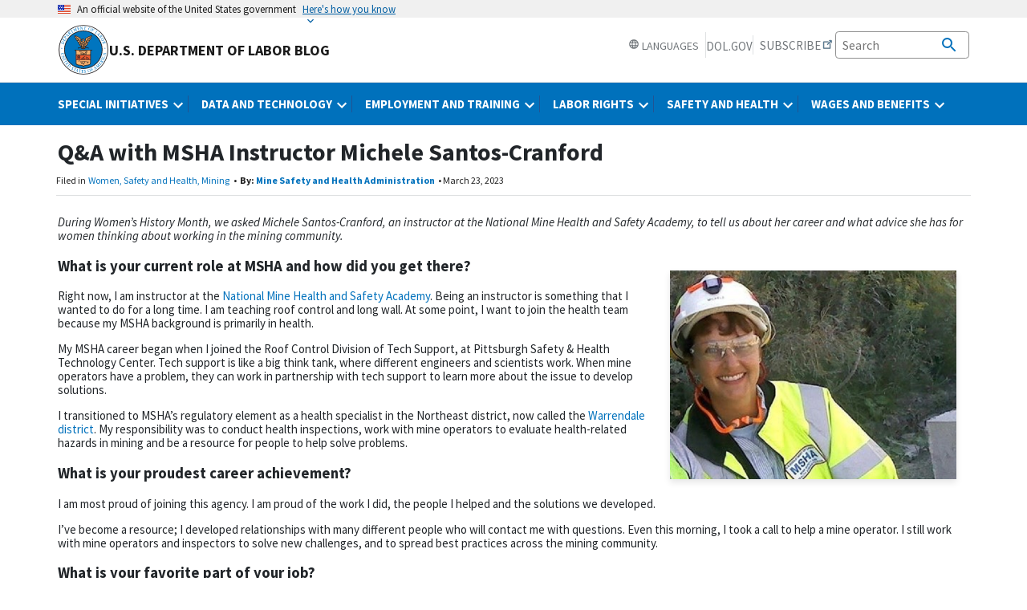

--- FILE ---
content_type: text/html; charset=UTF-8
request_url: https://blog.dol.gov/2023/03/23/qa-with-msha-instructor-michele-santos-cranford
body_size: 14745
content:
<!DOCTYPE html>
<html lang="en" dir="ltr" prefix="content: http://purl.org/rss/1.0/modules/content/  dc: http://purl.org/dc/terms/  foaf: http://xmlns.com/foaf/0.1/  og: http://ogp.me/ns#  rdfs: http://www.w3.org/2000/01/rdf-schema#  schema: http://schema.org/  sioc: http://rdfs.org/sioc/ns#  sioct: http://rdfs.org/sioc/types#  skos: http://www.w3.org/2004/02/skos/core#  xsd: http://www.w3.org/2001/XMLSchema# ">
  <head>
    <meta charset="utf-8" />
<meta name="description" content="National Mine Health and Safety Academy Instructor Michele Santos-Cranford sat down with us to talk about her career and tips for women in the mining industry. " />
<link rel="canonical" href="http://blog.dol.gov/2023/03/23/qa-with-msha-instructor-michele-santos-cranford" />
<meta property="og:site_name" content="DOL Blog" />
<meta property="og:url" content="http://blog.dol.gov/2023/03/23/qa-with-msha-instructor-michele-santos-cranford" />
<meta property="og:title" content="Q&amp;A with MSHA Instructor Michele Santos-Cranford" />
<meta property="og:description" content="National Mine Health and Safety Academy Instructor Michele Santos-Cranford sat down with us to talk about her career and tips for women in the mining industry. " />
<meta property="og:image" content="http://blog.dol.gov/themes/custom/dol_blog_23/img/logo-primary.svg" />
<meta property="og:image:url" content="http://blog.dol.gov/themes/custom/dol_blog_23/img/logo-primary.svg" />
<meta property="og:image:secure_url" content="https://blog.dol.gov/themes/custom/dol_blog_23/img/logo-primary.svg" />
<meta name="twitter:card" content="summary_large_image" />
<meta name="twitter:title" content="Q&amp;A with MSHA Instructor Michele Santos-Cranford" />
<meta name="twitter:image" content="http://blog.dol.gov/themes/custom/dol_blog_23/img/HomepageTwittercardOmbre.png" />
<meta name="Generator" content="Drupal 10 (https://www.drupal.org)" />
<meta name="MobileOptimized" content="width" />
<meta name="HandheldFriendly" content="true" />
<meta name="viewport" content="width=device-width, initial-scale=1.0" />
<link rel="icon" href="/themes/custom/dol_blog_23/favicon.ico" type="image/png" />
<link rel="alternate" hreflang="en" href="http://blog.dol.gov/2023/03/23/qa-with-msha-instructor-michele-santos-cranford" />

    <title>Q&amp;A with MSHA Instructor Michele Santos-Cranford | U.S. Department of Labor Blog</title>
    <link rel="stylesheet" media="all" href="/sites/default/files/css/css_eA3P6azOJPnvYY1n_zT920ODmUz0e6BsJUPSuW6NZuw.css?delta=0&amp;language=en&amp;theme=dol_blog_23&amp;include=eJw1ilsOgCAMBC9UJdEDmSKVoNUSCiq31_j4mc1sZpRExqUSkVuc8QQnPFgWP3S98SwWudFcOWwe6Mz3Ln_-KUwcYqz_-xpo1UyrsagEe6BDzcN2FVeYLnuPLYo" />
<link rel="stylesheet" media="all" href="/sites/default/files/css/css_6XEgzEZB_CJYmFktiXK781CQdMyO4VjPqahlwKhKoJo.css?delta=1&amp;language=en&amp;theme=dol_blog_23&amp;include=eJw1ilsOgCAMBC9UJdEDmSKVoNUSCiq31_j4mc1sZpRExqUSkVuc8QQnPFgWP3S98SwWudFcOWwe6Mz3Ln_-KUwcYqz_-xpo1UyrsagEe6BDzcN2FVeYLnuPLYo" />

    <script type="application/json" data-drupal-selector="drupal-settings-json">{"path":{"baseUrl":"\/","pathPrefix":"","currentPath":"node\/4488","currentPathIsAdmin":false,"isFront":false,"currentLanguage":"en"},"pluralDelimiter":"\u0003","suppressDeprecationErrors":true,"gtag":{"tagId":"","consentMode":false,"otherIds":[],"events":[],"additionalConfigInfo":[]},"ajaxPageState":{"libraries":"eJxdi1EOAiEMRC9UIdEDkQK1QYslwOri6Zfo-rH-zMx7yYSK70HMNuwDoorzouzOFxskFa9Y48GyqEc5tT4kPRho7bPvNtaloJgd4Tq_Zfzsl4BVWch1ZMsz_tngDdejzNBG65Stx0bwTPRq9pMma1yENvmXSgk","theme":"dol_blog_23","theme_token":null},"ajaxTrustedUrl":[],"gtm":{"tagId":null,"settings":{"data_layer":"dataLayer","include_classes":false,"allowlist_classes":"","blocklist_classes":"","include_environment":false,"environment_id":"","environment_token":""},"tagIds":["GTM-5VM7ZD"]},"data":{"extlink":{"extTarget":true,"extTargetAppendNewWindowLabel":"(opens in a new window)","extTargetNoOverride":false,"extNofollow":false,"extNoreferrer":true,"extFollowNoOverride":false,"extClass":"ext","extLabel":"(link is external)","extImgClass":false,"extSubdomains":true,"extExclude":"(hirevets\\.gov)|(apprenticeship\\.gov)|(worker\\.gov)|(employer\\.gov)|(askearn\\.org)|(askjan\\.org)|(benefits\\.gov)|(bls\\.gov)|(careerinfonet\\.org)|(careeronestop\\.org)|(disability\\.gov)|(dol\\.gov)|(dol-esa\\.gov)|(doleta\\.gov)|(epolicyworks\\.org)|(govloans\\.gov)|(jobcorps\\.gov)|(jobcorps\\.org)|(leadcenter\\.org)|(msha\\.gov)|(mynextmove\\.gov)|(mynextmove\\.org)|(myskillsmyfuture\\.org)|(ncwd-youth\\.info)|(onetcenter\\.org)|(onetonline\\.org)|(osha\\.gov)|(servicelocator\\.org)|(unionreports\\.gov)|(useuosh\\.org)|(ustedquepuedehacer\\.org)|(whatcanyoudocampaign\\.org)|(whistleblowers\\.gov)|(workforce3one\\.org)|(wrp\\.gov)|(youthrules\\.gov)|(edg1\\.vcall\\.com\\\/DOL_Ondemand\\\/DOL\\\/Webcasts\\.htm)|(veterans\\.gov)|(trainingproviderresults\\.gov)|(dol\\.secure.force\\.com)","extInclude":"","extCssExclude":"","extCssInclude":"","extCssExplicit":"","extAlert":false,"extAlertText":"Thank You for Visiting Our Website. You are exiting the Department of Labor web server. The Department of Labor does not endorse, takes no responsibility for, and exercises no control over the linked organization or its views, or contents, nor does it vouch for the accuracy or accessibility of the information contained on the destination server. The Department of Labor also cannot authorize the use of copyrighted materials contained in linked websites. Users must request such authorization from the sponsor of the linked website.","extHideIcons":false,"mailtoClass":"0","telClass":"tel","mailtoLabel":"(link sends email)","telLabel":"(link is a phone number)","extUseFontAwesome":false,"extIconPlacement":"append","extFaLinkClasses":"fa fa-external-link","extFaMailtoClasses":"fa fa-envelope-o","extAdditionalLinkClasses":"","extAdditionalMailtoClasses":"","extAdditionalTelClasses":"","extFaTelClasses":"fa fa-phone","whitelistedDomains":[],"extExcludeNoreferrer":""}},"user":{"uid":0,"permissionsHash":"92808abea7ba87ed9fae1de09b761ac0395ce19f05d7e8737aab7e2ef1a25772"}}</script>
<script src="/sites/default/files/js/js_qqzAutjh-5ccX_bpKvZSAUsjOcqtCxNZEeUQGEcGJJM.js?scope=header&amp;delta=0&amp;language=en&amp;theme=dol_blog_23&amp;include=eJxdiEkOgCAQBD-EkuiDyLCkg46OQUzA18uBC166usolemsAtOtHeWFjWWCWVTuOlxVKfqhgscTTnSvHEyqU3Lhrn56LeO6qIAIOJhM02vx9po3KGI8P6j01yg"></script>
<script src="/modules/contrib/google_tag/js/gtag.js?t20j9q"></script>
<script src="/modules/contrib/google_tag/js/gtm.js?t20j9q"></script>

  </head>
  <body class="path-node page-node-type-blog-post">
        <a href="#main-content" class="visually-hidden focusable usa-skipnav">
      Skip to main content
    </a>
    <noscript><iframe src="https://www.googletagmanager.com/ns.html?id=GTM-5VM7ZD"
                  height="0" width="0" style="display:none;visibility:hidden"></iframe></noscript>

      <div class="dialog-off-canvas-main-canvas" data-off-canvas-main-canvas>
    <div class="layout-container">
  <section class="usa-banner" aria-label="Official government website">
  <div class="usa-accordion">
    <header class="usa-banner__header">
      <div class="usa-banner__inner">
        <div class="grid-col-auto">
          <img class="usa-banner__header-flag" src="/themes/custom/dol_blog_23/assets/uswds/img/us_flag_small.png" alt="U.S. flag">
        </div>
        <div class="grid-col-fill tablet:grid-col-auto">
          <p class="usa-banner__header-text">
          An official website of the United States government          </p>
          <p class="usa-banner__header-action" aria-hidden="true">
          Here's how you know          </p>
        </div>
        <button class="usa-accordion__button usa-banner__button"
          aria-expanded="false" aria-controls="gov-banner">
          <span class="usa-banner__button-text">Here's how you know</span>
        </button>
      </div>
    </header>
    <div class="usa-banner__content usa-accordion__content" id="gov-banner">
      <div class="grid-row grid-gap-lg">
        <div class="usa-banner__guidance tablet:grid-col-6">
          <img class="usa-banner__icon usa-media-block__img" src="/themes/custom/dol_blog_23/assets/uswds/img/icon-dot-gov.svg" role="img" alt="Dot gov">
          <div class="usa-media-block__body">
            <p>
              <strong>
                The .gov means it's official.              </strong>
              <br/>
              Federal government websites often end in .gov or .mil. Before sharing sensitive information, make sure you’re on a federal government site.            </p>
          </div>
        </div>
        <div class="usa-banner__guidance tablet:grid-col-6">
          <img class="usa-banner__icon usa-media-block__img" src="/themes/custom/dol_blog_23/assets/uswds/img/icon-https.svg" role="img" alt="Https">
          <div class="usa-media-block__body">
            <p>
              <strong>
                The site is secure.              </strong>
              <br/>
              The <strong>https://</strong> ensures that you are connecting to the official website and that any information you provide is encrypted and transmitted securely.            </p>
          </div>
        </div>
      </div>
    </div>
  </div>
</section>
  <header role="banner" class="usa-header usa-header--extended">
      <div class="region region-header">
    <div id="block-dol-blog-23-branding" class="block block-system block-system-branding-block">
  
    
  <div class="usa-navbar">
    <div class="usa-logo" id="dol-logo">
      <em class="usa-logo__text">
        <a href="/" title="Blog Homepage" class="display-flex flex-align-center">
          <img src="/themes/custom/dol_blog_23/img/logo-primary.svg" alt="Blog Homepage" title="Blog Homepage">
          U.S. Department of Labor Blog
        </a>
      </em>
    </div>
    <button type="button" class="usa-menu-btn">Menu</button>
</div>
</div>

  </div>

      <div class="usa-overlay"></div>
  <nav aria-label="primary_menu"  class="region region-primary-menu usa-nav bg-dol-nav">
    <div class="usa-nav__inner">
      <button type="button" class="usa-nav__close">
        <img src="/themes/custom/dol_blog_23/assets/uswds/img/usa-icons-bg/close--white.svg" role="img" alt="Close" />
      </button>
      <div class="language-switcher-language-url block block-language block-language-blocklanguage-interface mobile:display-block desktop:display-none mobile:position-relative bottom-unset right-unset language-switcher-mobile" id="block-dol-blog-23-languageswitcher-2" role="navigation">
	
		
			
<div class="usa-language-container usa-language--small desktop:border-right desktop:border-base-lighter desktop:padding-right">
	<ul class="mobile:width-full desktop:width-auto usa-language__primary usa-accordion">
		<li class="usa-language__primary-item">
			<button type="button" class="mobile:font-lang-5 mobile:text-700 desktop:font-lang-3 desktop:text-400 mobile:text-left desktop:text-center mobile:text-white mobile:bg-dol-nav margin-top-0 text-uppercase hover:bg-white desktop:bg-white usa-button usa-language__link desktop:text-base mobile:padding-x-0" role="button" aria-expanded="false" aria-controls="691d512963990">
				<object aria-label="Globe Icon" tabindex="-1" class="svg-custom mobile:svg-white desktop:svg-gray" data="/themes/custom/dol_blog_23/assets/uswds/img/material-icons/language.svg" width="14" height="14"></object>
				Languages			</button>
			<ul id="691d512963990" class="bg-white usa-language__submenu width-full desktop:width-card-lg" hidden="true"><li class="usa-language__submenu-item"><a href="/2023/03/23/qa-with-msha-instructor-michele-santos-cranford" class="language-link is-active" hreflang="en" data-drupal-link-system-path="node/4488" aria-current="page">English</a></li><li class="usa-language__submenu-item"><a href="/es/2023/03/23/qa-with-msha-instructor-michele-santos-cranford" class="language-link" hreflang="es" data-drupal-link-system-path="node/4488">Español (Spanish)</a></li><li class="usa-language__submenu-item"><a href="/zh-hans/2023/03/23/qa-with-msha-instructor-michele-santos-cranford" class="language-link" hreflang="zh-hans" data-drupal-link-system-path="node/4488">简体中文 (Chinese-Simplified)</a></li><li class="usa-language__submenu-item"><a href="/fil/2023/03/23/qa-with-msha-instructor-michele-santos-cranford" class="language-link" hreflang="fil" data-drupal-link-system-path="node/4488">Tagalog (Filipino)</a></li><li class="usa-language__submenu-item"><a href="/ht/2023/03/23/qa-with-msha-instructor-michele-santos-cranford" class="language-link" hreflang="ht" data-drupal-link-system-path="node/4488">Kreyòl ayisyen (Haitian Creole)</a></li><li class="usa-language__submenu-item"><a href="/pt-br/2023/03/23/qa-with-msha-instructor-michele-santos-cranford" class="language-link" hreflang="pt-br" data-drupal-link-system-path="node/4488">Português (Portuguese)</a></li><li class="usa-language__submenu-item"><a href="/ru/2023/03/23/qa-with-msha-instructor-michele-santos-cranford" class="language-link" hreflang="ru" data-drupal-link-system-path="node/4488">Русский (Russian)</a></li><li class="usa-language__submenu-item"><a href="/th/2023/03/23/qa-with-msha-instructor-michele-santos-cranford" class="language-link" hreflang="th" data-drupal-link-system-path="node/4488">ไทย (Thai)</a></li><li class="usa-language__submenu-item"><a href="/vi/2023/03/23/qa-with-msha-instructor-michele-santos-cranford" class="language-link" hreflang="vi" data-drupal-link-system-path="node/4488">Tiếng Việt (Vietnamese)</a></li></ul>
		</li>
	</ul>
</div>

	</div>
<div class="search-block-form block block-search container-inline usa-nav__secondary language-picker-search-block mobile:margin-top-0" data-drupal-selector="search-block-form" id="block-dol-blog-23-search" role="search">
  
    
      <ul class="usa-nav__secondary-links mobile:margin-top-0 search-block-spacing-fix">
      <li class="usa-nav__secondary-item" id="language_picker_desktop">
        <div class="language-switcher-language-url block block-language block-language-blocklanguage-interface" id="block-dol-blog-23-languageswitcher" role="navigation">
	
		
			
<div class="usa-language-container usa-language--small desktop:border-right desktop:border-base-lighter desktop:padding-right">
	<ul class="mobile:width-full desktop:width-auto usa-language__primary usa-accordion">
		<li class="usa-language__primary-item">
			<button type="button" class="mobile:font-lang-5 mobile:text-700 desktop:font-lang-3 desktop:text-400 mobile:text-left desktop:text-center mobile:text-white mobile:bg-dol-nav margin-top-0 text-uppercase hover:bg-white desktop:bg-white usa-button usa-language__link desktop:text-base mobile:padding-x-0" role="button" aria-expanded="false" aria-controls="691d51295f50d">
				<object aria-label="Globe Icon" tabindex="-1" class="svg-custom mobile:svg-white desktop:svg-gray" data="/themes/custom/dol_blog_23/assets/uswds/img/material-icons/language.svg" width="14" height="14"></object>
				Languages			</button>
			<ul id="691d51295f50d" class="bg-white usa-language__submenu width-full desktop:width-card-lg" hidden="true"><li class="usa-language__submenu-item"><a href="/2023/03/23/qa-with-msha-instructor-michele-santos-cranford" class="language-link is-active" hreflang="en" data-drupal-link-system-path="node/4488" aria-current="page">English</a></li><li class="usa-language__submenu-item"><a href="/es/2023/03/23/qa-with-msha-instructor-michele-santos-cranford" class="language-link" hreflang="es" data-drupal-link-system-path="node/4488">Español (Spanish)</a></li><li class="usa-language__submenu-item"><a href="/zh-hans/2023/03/23/qa-with-msha-instructor-michele-santos-cranford" class="language-link" hreflang="zh-hans" data-drupal-link-system-path="node/4488">简体中文 (Chinese-Simplified)</a></li><li class="usa-language__submenu-item"><a href="/fil/2023/03/23/qa-with-msha-instructor-michele-santos-cranford" class="language-link" hreflang="fil" data-drupal-link-system-path="node/4488">Tagalog (Filipino)</a></li><li class="usa-language__submenu-item"><a href="/ht/2023/03/23/qa-with-msha-instructor-michele-santos-cranford" class="language-link" hreflang="ht" data-drupal-link-system-path="node/4488">Kreyòl ayisyen (Haitian Creole)</a></li><li class="usa-language__submenu-item"><a href="/pt-br/2023/03/23/qa-with-msha-instructor-michele-santos-cranford" class="language-link" hreflang="pt-br" data-drupal-link-system-path="node/4488">Português (Portuguese)</a></li><li class="usa-language__submenu-item"><a href="/ru/2023/03/23/qa-with-msha-instructor-michele-santos-cranford" class="language-link" hreflang="ru" data-drupal-link-system-path="node/4488">Русский (Russian)</a></li><li class="usa-language__submenu-item"><a href="/th/2023/03/23/qa-with-msha-instructor-michele-santos-cranford" class="language-link" hreflang="th" data-drupal-link-system-path="node/4488">ไทย (Thai)</a></li><li class="usa-language__submenu-item"><a href="/vi/2023/03/23/qa-with-msha-instructor-michele-santos-cranford" class="language-link" hreflang="vi" data-drupal-link-system-path="node/4488">Tiếng Việt (Vietnamese)</a></li></ul>
		</li>
	</ul>
</div>

	</div>

      </li>
      <li class="usa-nav__secondary-item" id="dol_button_desktop">
        <a class="usa-button usa-button--unstyled" href="https://www.dol.gov/">DOL.gov</a>
      </li>
      <li class="usa-nav__secondary-item" id="subscribe_button">
        <a href="https://public.govdelivery.com/accounts/USDOL/subscriber/topics">Subscribe</a>
      </li>
    </ul>
      <section aria-label="Search component">
        <form action="/search/blog" class="usa-search usa-search--small" role="search">
          <label class="usa-sr-only" for="search-field">Search</label>
          <input
            class="usa-input"
            id="search-field"
            type="search"
            name="keyword"
            placeholder="Search"
          />
          <button class="usa-button" type="submit">
            <img
              src="/themes/custom/dol_blog_23/img/search.svg"
              class="usa-search__submit-icon"
              alt="Search"
            />
          </button>
        </form>
      </section>
  </div>
<div aria-labelledby="block-dol-blog-23-main-menu-menu" id="block-dol-blog-23-main-menu" class="block block-menu navigation menu--main">
            
  <div  class="visually-hidden" id="block-dol-blog-23-main-menu-menu">Main navigation</div>
  

        <ul class="usa-nav__primary usa-accordion">
                            <li class="usa-nav__primary-item">
                  <button
            type="button"
            class="usa-accordion__button usa-nav__link usa-current"
            aria-expanded="false"
            aria-controls="extended-nav-section-1"
          >
            <span>Special Initiatives</span>
          </button>
          <ul class="usa-nav__submenu border border-base-lighter" id="extended-nav-section-1">
          <div class="usa-nav__submenu-header"><a href="/taxonomy/term/4538" data-drupal-link-system-path="taxonomy/term/4538">Special Initiatives</a></div>
                                    <li class="usa-nav__submenu-item">
          <a href="/category/espa%C3%B1ol" data-drupal-link-system-path="taxonomy/term/248">Español</a>
            </li>
                      <li class="usa-nav__submenu-item">
          <a href="/taxonomy/term/4620" data-drupal-link-system-path="taxonomy/term/4620">Hiring </a>
            </li>
                      <li class="usa-nav__submenu-item">
          <a href="https://blog.dol.gov/taxonomy/term/7128">Secretary Chavez-DeRemer</a>
            </li>
      
          </ul>
                    </li>
                      <li class="usa-nav__primary-item">
                  <button
            type="button"
            class="usa-accordion__button usa-nav__link usa-current"
            aria-expanded="false"
            aria-controls="extended-nav-section-2"
          >
            <span>Data and Technology </span>
          </button>
          <ul class="usa-nav__submenu border border-base-lighter" id="extended-nav-section-2">
          <div class="usa-nav__submenu-header"><a href="/taxonomy/term/4549" data-drupal-link-system-path="taxonomy/term/4549">Data and Technology </a></div>
                                    <li class="usa-nav__submenu-item">
          <a href="/taxonomy/term/4562" data-drupal-link-system-path="taxonomy/term/4562">Career information </a>
            </li>
                      <li class="usa-nav__submenu-item">
          <a href="/taxonomy/term/4561" data-drupal-link-system-path="taxonomy/term/4561">Employment trends  </a>
            </li>
                      <li class="usa-nav__submenu-item">
          <a href="/taxonomy/term/3968" data-drupal-link-system-path="taxonomy/term/3968">Technology </a>
            </li>
                      <li class="usa-nav__submenu-item">
          <a href="/taxonomy/term/4598" data-drupal-link-system-path="taxonomy/term/4598">Worker demographics </a>
            </li>
      
          </ul>
                    </li>
                      <li class="usa-nav__primary-item">
                  <button
            type="button"
            class="usa-accordion__button usa-nav__link usa-current"
            aria-expanded="false"
            aria-controls="extended-nav-section-3"
          >
            <span>Employment and Training </span>
          </button>
          <ul class="usa-nav__submenu border border-base-lighter" id="extended-nav-section-3">
          <div class="usa-nav__submenu-header"><a href="/taxonomy/term/4543" data-drupal-link-system-path="taxonomy/term/4543">Employment and Training </a></div>
                                    <li class="usa-nav__submenu-item">
          <a href="/category/apprenticeship" data-drupal-link-system-path="taxonomy/term/150">Apprenticeship </a>
            </li>
                      <li class="usa-nav__submenu-item">
          <a href="/category/disability-employment" data-drupal-link-system-path="taxonomy/term/3772">Disability employment </a>
            </li>
                      <li class="usa-nav__submenu-item">
          <a href="/taxonomy/term/4569" data-drupal-link-system-path="taxonomy/term/4569">Grants </a>
            </li>
                      <li class="usa-nav__submenu-item">
          <a href="/category/job-corps" data-drupal-link-system-path="taxonomy/term/191">Job Corps </a>
            </li>
                      <li class="usa-nav__submenu-item">
          <a href="/category/veterans" data-drupal-link-system-path="taxonomy/term/208">Veterans and military spouses </a>
            </li>
                      <li class="usa-nav__submenu-item">
          <a href="https://blog.dol.gov/category/women">Women</a>
            </li>
                      <li class="usa-nav__submenu-item">
          <a href="/taxonomy/term/4599" data-drupal-link-system-path="taxonomy/term/4599">Working families </a>
            </li>
      
          </ul>
                    </li>
                      <li class="usa-nav__primary-item">
                  <button
            type="button"
            class="usa-accordion__button usa-nav__link usa-current"
            aria-expanded="false"
            aria-controls="extended-nav-section-4"
          >
            <span>Labor Rights</span>
          </button>
          <ul class="usa-nav__submenu border border-base-lighter" id="extended-nav-section-4">
          <div class="usa-nav__submenu-header"><a href="/taxonomy/term/4524" data-drupal-link-system-path="taxonomy/term/4524">Labor Rights</a></div>
                                    <li class="usa-nav__submenu-item">
          <a href="/taxonomy/term/4625" data-drupal-link-system-path="taxonomy/term/4625">Federal contractors </a>
            </li>
                      <li class="usa-nav__submenu-item">
          <a href="/category/international-labor" data-drupal-link-system-path="taxonomy/term/166">International labor</a>
            </li>
                      <li class="usa-nav__submenu-item">
          <a href="/taxonomy/term/4550" data-drupal-link-system-path="taxonomy/term/4550">Migrant and temporary workers </a>
            </li>
                      <li class="usa-nav__submenu-item">
          <a href="/taxonomy/term/4158" data-drupal-link-system-path="taxonomy/term/4158">Unions </a>
            </li>
                      <li class="usa-nav__submenu-item">
          <a href="/taxonomy/term/4568" data-drupal-link-system-path="taxonomy/term/4568">Young workers </a>
            </li>
      
          </ul>
                    </li>
                      <li class="usa-nav__primary-item">
                  <button
            type="button"
            class="usa-accordion__button usa-nav__link usa-current"
            aria-expanded="false"
            aria-controls="extended-nav-section-5"
          >
            <span>Safety and Health </span>
          </button>
          <ul class="usa-nav__submenu border border-base-lighter" id="extended-nav-section-5">
          <div class="usa-nav__submenu-header"><a href="/category/safety-and-health" data-drupal-link-system-path="taxonomy/term/3938">Safety and Health </a></div>
                                    <li class="usa-nav__submenu-item">
          <a href="/taxonomy/term/4542" data-drupal-link-system-path="taxonomy/term/4542">Mining  </a>
            </li>
                      <li class="usa-nav__submenu-item">
          <a href="/taxonomy/term/4624" data-drupal-link-system-path="taxonomy/term/4624">Whistleblower protections </a>
            </li>
                      <li class="usa-nav__submenu-item">
          <a href="/taxonomy/term/4539" data-drupal-link-system-path="taxonomy/term/4539">Worker safety and health </a>
            </li>
      
          </ul>
                    </li>
                      <li class="usa-nav__primary-item">
                  <button
            type="button"
            class="usa-accordion__button usa-nav__link usa-current"
            aria-expanded="false"
            aria-controls="extended-nav-section-6"
          >
            <span>Wages and Benefits </span>
          </button>
          <ul class="usa-nav__submenu border border-base-lighter" id="extended-nav-section-6">
          <div class="usa-nav__submenu-header"><a href="/taxonomy/term/4546" data-drupal-link-system-path="taxonomy/term/4546">Wages and Benefits </a></div>
                                    <li class="usa-nav__submenu-item">
          <a href="/taxonomy/term/4547" data-drupal-link-system-path="taxonomy/term/4547">Health and retirement benefits  </a>
            </li>
                      <li class="usa-nav__submenu-item">
          <a href="/taxonomy/term/4618" data-drupal-link-system-path="taxonomy/term/4618">Leave benefits  </a>
            </li>
                      <li class="usa-nav__submenu-item">
          <a href="/taxonomy/term/4622" data-drupal-link-system-path="taxonomy/term/4622">Unemployment Insurance </a>
            </li>
                      <li class="usa-nav__submenu-item">
          <a href="/taxonomy/term/4242" data-drupal-link-system-path="taxonomy/term/4242">Wage and hour issues </a>
            </li>
                      <li class="usa-nav__submenu-item">
          <a href="/taxonomy/term/4582" data-drupal-link-system-path="taxonomy/term/4582">Workers’ comp </a>
            </li>
      
          </ul>
                    </li>
      
</ul>


  </div>

    </div>
  </nav>

    
  </header>


  

    <div class="region region-highlighted grid-container">
    <div id="block-dol-blog-23-notranslationblock" class="block block-dol-blog-language block-no-translation">
  
    
      

  </div>

  </div>


  

  <main role="main">
    <a id="main-content" tabindex="-1"></a>
    <div class="layout-content">
        <div class="region region-content grid-container">
    <div data-drupal-messages-fallback class="hidden"></div>
<div id="block-dol-blog-23-page-title" class="block block-core block-page-title-block">
  
    
      
  <h1 class="page-title"><span class="field field--name-title field--type-string field--label-hidden">Q&amp;A with MSHA Instructor Michele Santos-Cranford</span>
</h1>


  </div>



<script>
new ClipboardJS('.btn');
</script>

<article data-history-node-id="4488" about="/2023/03/23/qa-with-msha-instructor-michele-santos-cranford" class="node node--type-blog-post node--promoted node--view-mode-full">
  <div class="byline grid-row grid-gap-05">
      Filed in
    <span class="blog-category">    <div class="byline-group">
        <div class="byline-item"><a href="/category/women" hreflang="en">Women</a></div>
        <div class="byline-item"><a href="/category/safety-and-health" hreflang="en">Safety and Health</a></div>
        <div class="byline-item"><a href="/taxonomy/term/4542" hreflang="en">Mining</a></div>
      </div>
  </span>
    <span>•</span>
      <span class="meta-author">By:         
  <a href="/taxonomy/term/4541" hreflang="en">Mine Safety and Health Administration</a>
</span>
    <span>•</span>
    March&nbsp;23, 2023
  </div>
  <div class="node__content">
    
            <div class="clearfix text-formatted field field--name-body field--type-text-with-summary field--label-hidden field__item"><p><em>During Women’s History Month, we asked Michele Santos-Cranford, an instructor at the National Mine Health and Safety Academy, to tell us about her career and what advice she has for women thinking about working in the mining community. </em></p><h3><img src="/sites/default/files/inline-images/WHM1_600x438.png" data-entity-uuid="4010ed02-4656-496d-af55-4d281e0bfcfe" data-entity-type="file" alt="Michele Santos-Cranford wearing a hardhat and a reflective vest with the MSHA logo" width="357" height="261" class="align-right" loading="lazy">What is your current role at MSHA and how did you get there? </h3><p>Right now, I am instructor at the <a href="https://www.msha.gov/training/training-programs-and-courses/academy-home-page" rel="noreferrer noopener" target="_blank">National Mine Health and Safety Academy</a>. Being an instructor is something that I wanted to do for a long time. I am teaching roof control and long wall. At some point, I want to join the health team because my MSHA background is primarily in health. &nbsp;</p><p paraeid="{a69414aa-6429-41ba-a410-d0878539416b}{243}" paraid="1658545089">My MSHA career began when I joined the Roof Control Division of Tech Support, at Pittsburgh Safety &amp; Health Technology Center. Tech support is like a big think tank, where different engineers and scientists work. When mine operators have a problem, they can work in partnership with tech support to learn more about the issue to develop solutions.&nbsp;</p><p paraeid="{fca10cb6-ebbf-4cac-bcf0-eedadc16fd67}{13}" paraid="361683041">I transitioned to MSHA’s regulatory element as a health specialist in the Northeast district, now called the <a href="https://www.msha.gov/about/program-areas/mine-safety-and-health-enforcement/east-region/warrendale" rel="noreferrer noopener" target="_blank">Warrendale district</a>. My responsibility was to conduct health inspections, work with mine operators to evaluate health-related hazards in mining and be a resource for people to help solve problems. &nbsp;</p><h3 paraeid="{fca10cb6-ebbf-4cac-bcf0-eedadc16fd67}{44}" paraid="186544240">What is your proudest career achievement? &nbsp;</h3><p paraeid="{fca10cb6-ebbf-4cac-bcf0-eedadc16fd67}{52}" paraid="701249172">I am most proud of joining this agency. I am proud of the work I did, the people I helped and the solutions we developed.  &nbsp;</p><p paraeid="{fca10cb6-ebbf-4cac-bcf0-eedadc16fd67}{64}" paraid="156220072">I’ve become a resource; I developed relationships with many different people who will contact me with questions. Even this morning, I took a call to help a mine operator. I still work with mine operators and inspectors to solve new challenges, and to spread best practices across the mining community.&nbsp;</p><h3 paraeid="{fca10cb6-ebbf-4cac-bcf0-eedadc16fd67}{90}" paraid="1387820187">What is your favorite part of your job? &nbsp;</h3><p paraeid="{fca10cb6-ebbf-4cac-bcf0-eedadc16fd67}{98}" paraid="157168456">My favorite part of my job is working with people to engineer solutions &nbsp;– so that a problem doesn’t happen again – and then share it with others. Some of my best experiences were in tech support when I worked in low-seam coal mines. That involved crawling around on your hands and knees in a mine that is somewhere around 30 inches high, and I had never done that before.&nbsp;</p><p paraeid="{fca10cb6-ebbf-4cac-bcf0-eedadc16fd67}{114}" paraid="2111964129">When we went into those mines it was the last chance to fix the problem or the mine could be ordered closed. These were very emotional and tense visits. I remember the mine operators who were honest, hardworking and sat down with us to help solve problems so they could stay open.  &nbsp;</p><h3 paraeid="{fca10cb6-ebbf-4cac-bcf0-eedadc16fd67}{142}" paraid="250314041">What advice would you give young women about a career in mining? &nbsp;</h3><p paraeid="{fca10cb6-ebbf-4cac-bcf0-eedadc16fd67}{220}" paraid="2066724759">My career field is a mine engineer, so I would tell them that there are some great schools out there to pursue a job I have enjoyed for the past 37 years. &nbsp;</p><p paraeid="{fca10cb6-ebbf-4cac-bcf0-eedadc16fd67}{232}" paraid="1889733484">It is wonderful to see more women attend the mine academy. It’s a lot of work and dedication, but it is worth every minute. &nbsp;</p><h3 paraeid="{fca10cb6-ebbf-4cac-bcf0-eedadc16fd67}{248}" paraid="1254142943">Who is the most influential woman in your life?  &nbsp;</h3><p paraeid="{c6eb6677-1981-4776-91e4-14392f532626}{1}" paraid="1874768596">That’s my mom. She started as a clerk typist back in the day when you typed in cards to feed into the computer. She just always persevered; she earned an accounting degree and ended her career running a finance division for the Army National Guard. &nbsp;</p><p paraeid="{c6eb6677-1981-4776-91e4-14392f532626}{11}" paraid="1572945060">She showed me all things are possible if you have a goal and work hard.  &nbsp;</p><p paraeid="{c6eb6677-1981-4776-91e4-14392f532626}{11}" paraid="1572945060">&nbsp;</p><ul role="list"><li><a href="https://www.msha.gov/" rel="noreferrer noopener" target="_blank">Learn more about MSHA</a></li><li><a href="https://www.usajobs.gov/Search/Results?a=DLPW" rel="noreferrer noopener" target="_blank">View and apply for current MSHA job openings at USAJOBS.gov</a></li></ul></div>
      
  </div>

  <div class="additional-content">
                <div class="blog-tags">
            <span>Tags:</span>
            <ul>
                            <li><a href="/tag/mine-safety-health-administration-msha" hreflang="en">Mine Safety and Health Administration (MSHA)</a></li>
                            <li><a href="/tag/national-mine-health-and-safety-academy" hreflang="en">National Mine Health and Safety Academy</a></li>
                            <li><a href="/tag/mining" hreflang="en">mining (mines, miners)</a></li>
                            <li><a href="/tag/womens-history-month" hreflang="en">Women&#039;s History Month (WHM)</a></li>
                            <li><a href="/tag/career-information" hreflang="en">career information</a></li>
                            <li><a href="/tag/federal-employees" hreflang="en">federal employees (federal workers, public service, public sector, government)</a></li>
                        </ul>
        </div>
    
    <div class="blog-posts-social-media">
      <p class="flex-align-center display-flex"> SHARE THIS:&nbsp;&nbsp;&nbsp;
            <a target="_blank" class="social-media-icon fb-icon" href="https://www.facebook.com/share.php?u=http://blog.dol.gov/2023/03/23/qa-with-msha-instructor-michele-santos-cranford" title="Facebook">
        <svg class="usa-icon" aria-hidden="true" focusable="false" role="img">
          <use xlink:href="/themes/custom/dol_blog_23/assets/uswds/img/sprite.svg#facebook"></use>
        </svg>
      </a>
            <a target="_blank" class="social-media-icon twitter-icon" href="https://twitter.com/intent/tweet?original_referer=http://blog.dol.gov/2023/03/23/qa-with-msha-instructor-michele-santos-cranford&text=Q&amp;A with MSHA Instructor Michele Santos-Cranford&url=http://blog.dol.gov/2023/03/23/qa-with-msha-instructor-michele-santos-cranford" title="Twitter">
        <?xml version="1.0" encoding="utf-8"?>
        <svg class="usa-icon" aria-hidden="true" focusable="false" role="img">
          <use xlink:href="/themes/custom/dol_blog_23/assets/uswds/img/sprite.svg#twitter"></use>
        </svg>
      </a>
            <a target="_blank" class="social-media-icon linkedin-icon" href="https://www.linkedin.com/sharing/share-offsite/?url=http://blog.dol.gov/2023/03/23/qa-with-msha-instructor-michele-santos-cranford" title="LinkedIn" rel="noopener">
        <svg class="usa-icon" aria-hidden="true" focusable="false" role="img">
          <use xlink:href="/themes/custom/dol_blog_23/assets/uswds/img/sprite.svg#linkedin"></use>
        </svg>
      </a>
            <a class="social-media-icon email-icon" href="mailto:?subject=Q&amp;A with MSHA Instructor Michele Santos-Cranford&body=http://blog.dol.gov/2023/03/23/qa-with-msha-instructor-michele-santos-cranford" title="Email Link for http://blog.dol.gov/2023/03/23/qa-with-msha-instructor-michele-santos-cranford">
        <svg class="usa-icon" aria-hidden="true" focusable="false" role="img">
          <use xlink:href="/themes/custom/dol_blog_23/assets/uswds/img/sprite.svg#mail"></use>
        </svg>
      </a>
            <input type="hidden" name="current_url" id="currentURL" value="http://blog.dol.gov/2023/03/23/qa-with-msha-instructor-michele-santos-cranford" />
      <button class="social-media-icon link-icon btn" style="cursor:pointer" id="link-button" data-clipboard-target="#currentURL" title="Click to copy current page URL" type="button" tabindex="0">
        <svg class="usa-icon" aria-hidden="true" focusable="false" role="img">
          <use xlink:href="/themes/custom/dol_blog_23/assets/uswds/img/sprite.svg#link"></use>
        </svg>
      </button>
      </p>
    </div>
  </div>
</article>
<script>
document.getElementById("link-button").addEventListener("click", customFocus);
</script>
  </div>

                <div class="region region-content-below grid-container">
    <div id="block-dol-blog-23-flippyblock" class="block block-flippy block-flippy-block">
  
    
      <div class="flippy">
        <div class="flippy-item flippy-item-previous">
    <div class="flippy-previous"></div>
    <a href="/2023/02/01/black-history-and-labor-history-test-your-knowledge">Black History and Labor History – Test Your Knowledge</a>
    </div>
          <div class="flippy-item flippy-item-next">
    <a href="/2023/02/01/black-history-and-labor-history-test-your-knowledge">Black History and Labor History – Test Your Knowledge</a>
    <div class="flippy-next"></div>
    </div>
    </div>

  </div>

<div id="related-posts-more-from-author">
  <div  class="views-element-container tab" id="block-views-block-related-blog-post-related-blog-post">
    <button class="tablinks" onclick="openTab(event, 'Related Posts')" id="defaultOpen">RELATED POSTS</button>
    <button class="tablinks" onclick="openTab(event, 'More From Author')">MORE FROM AUTHOR</button>
  </div>

  <div id="Related Posts"  class="views-element-container tab tabcontent" id="block-views-block-related-blog-post-related-blog-post">
    <div >
      <div class="views-element-container"><div class="view view-related-blog-post view-id-related_blog_post view-display-id-default js-view-dom-id-79fbd89f5fb2e212b0e8aa21c0512e0dfdebb6379eeb19c52ac07449025643f3">
  
    
      
      <div class="view-content">
          <div class="views-view-grid horizontal cols-4 clearfix">
            <div class="grid-row views-row clearfix row-1">
                  <div class="mobile-lg grid-col-auto padding-105 views-col col-1"><div class="views-field views-field-title maxw-card-lg"><span class="field-content">  <img loading="eager" src="/sites/default/files/styles/blog_teaser_image/public/Melanie_preview.png?itok=bOYUwBMd" width="250" height="180" alt="Official portrait of Melanie Calhoun with an American flag in the background." typeof="Image" class="image-style-blog-teaser-image" />



<a href="/node/4439">MSHA’s Melanie Calhoun on Women in Science Jobs</a></span></div></div>
                  <div class="mobile-lg grid-col-auto padding-105 views-col col-2"><div class="views-field views-field-title maxw-card-lg"><span class="field-content">  <img loading="eager" src="/sites/default/files/styles/blog_teaser_image/public/2023112-MSHA_500x360.png?itok=FqDPZd_H" width="250" height="180" alt="Nicholas Gutierrez at work wearing a hardhat and reflective safety vest" typeof="Image" class="image-style-blog-teaser-image" />



<a href="/node/4406">I am DOL: Nicholas Gutierrez on Turning His Mining Experience Into a Career in Mine Safety</a></span></div></div>
                  <div class="mobile-lg grid-col-auto padding-105 views-col col-3"><div class="views-field views-field-title maxw-card-lg"><span class="field-content">  <img loading="eager" src="/sites/default/files/styles/blog_teaser_image/public/45Anniv_500x360.png?itok=6F_-ZEsQ" width="250" height="180" alt="A sepia-toned photograph of miners in the 1970s in an elevator, about to descend into the mine to start their shift." typeof="Image" class="image-style-blog-teaser-image" />



<a href="/node/4463">MSHA: Improving Miners’ Safety and Health for 45 Years</a></span></div></div>
              </div>
      </div>

    </div>
  
          </div>
</div>

    </div>
  </div>

  <div id="More From Author"  class="views-element-container tab tabcontent" id="block-views-block-related-blog-post-related-blog-post">
    <div>
      <div class="views-element-container"><div class="view view-more-from-author view-id-more_from_author view-display-id-default js-view-dom-id-68118e1d1e59f2247603fb57017944b87b4a94b188e40d80b6412a9e764204f8">
  
    
      
      <div class="view-empty">
      </br>
<strong> There are no more posts from this author. Please use the search to find other blog posts. </strong>
</br>
</br>
</br>
</br>
</br>
</br>
    </div>
  
          </div>
</div>

    </div>
  </div>
  <script>
  function openTab(evt, tabName) {
    var i, tabcontent, tablinks;
    tabcontent = document.getElementsByClassName("tabcontent");
    for (i = 0; i < tabcontent.length; i++) {
      tabcontent[i].style.display = "none";
    }
    tablinks = document.getElementsByClassName("tablinks");
    for (i = 0; i < tablinks.length; i++) {
      tablinks[i].className = tablinks[i].className.replace(" active", "");
    }
    document.getElementById(tabName).style.display = "block";
    evt.currentTarget.className += " active";
  }

  document.getElementById("defaultOpen").click();
  </script>

</div>
  </div>

          </div>
    
    
    <div class="grid-container">
  <div class="margin-y-2 text-align-right">
    <a href="#main-content" class="footer-scroll-to-top">
    <span>Scroll to top</span>
    <svg class="usa-icon " aria-hidden="true" focusable="false" role="img">
      <use xlink:href="/themes/custom/dol_blog_23/assets/uswds/img/sprite.svg#arrow_upward"></use>
    </svg>
    </a>
  </div>
</div>

  </main>

  <footer role="contentinfo" class="usa-footer usa-footer--big">
    <div aria-label="subscribe_bar" class="region region-subscribe-bar">
  <div class="grid-row">
    <div class="desktop:grid-col-6 tablet:grid-col-12 subscribe-bar-text-container">
      <label class="subscribe-bar-text" for="email">
      Stay Connected! Sign up to receive Department of Labor updates.      </label>
    </div>
    <div class="desktop:grid-col-6 tablet:grid-col-12 subscribe-bar-form-container">
      <form class="subscribe-bar-form"
          action="https://public.govdelivery.com/accounts/USDOL/subscribers/qualify"
          id="GD-snippet-form" 
          method="post">
        <input name="utf8" type="hidden" value="✓">
        <input name="authenticity_token" type="hidden" value="/Qcxd+cgJ1JrOnGOIMzky7VUjjxX6y/IvAzaJdsEGtcKB026sALddoOm9rCpTy344otfT0MB9EG5J/jE32Rixw==">
        <input id="topic_id" name="topic_id" type="hidden" value="USDOL_341">
        <fieldset>
          <input type="text" id="email" name="email" placeholder="Email Address" class="subscribe-bar-form-input">
          <button name="commit" for="email" type="submit" class="usa-button">Subscribe</button>
        </fieldset>
      </form>
    </div>
  </div>
</div>
      <nav aria-label="pre_footer"  class="region region-pre-footer bg-gray-10 dol-footer-nav">
    <div aria-labelledby="block-footerprimarynav-menu" id="block-footerprimarynav" class="block block-menu navigation menu--footer-primary-nav">
            
  <div  class="visually-hidden" id="block-footerprimarynav-menu">Footer Primary Nav</div>
  

        


<ul  class="grid-row dol-footer-nav-menu padding-y-2 margin-top-0">
                      <li class="mobile-lg:grid-col-12 tablet:grid-col-auto desktop:grid-col-auto usa-footer__primary-content">
        <a href="https://www.dol.gov/general/dol-agencies">Agencies</a>
      </li>
                <li class="mobile-lg:grid-col-12 tablet:grid-col-auto desktop:grid-col-auto usa-footer__primary-content">
        <a href="https://www.dol.gov/general/forms">Forms</a>
      </li>
                <li class="mobile-lg:grid-col-12 tablet:grid-col-auto desktop:grid-col-auto usa-footer__primary-content">
        <a href="https://www.dol.gov/guidance">Guidance Search</a>
      </li>
                <li class="mobile-lg:grid-col-12 tablet:grid-col-auto desktop:grid-col-auto usa-footer__primary-content">
        <a href="https://webapps.dol.gov/dolfaq/">FAQ</a>
      </li>
                <li class="mobile-lg:grid-col-12 tablet:grid-col-auto desktop:grid-col-auto usa-footer__primary-content">
        <a href="https://www.dol.gov/general/aboutdol">About DOL</a>
      </li>
                <li class="mobile-lg:grid-col-12 tablet:grid-col-auto desktop:grid-col-auto usa-footer__primary-content">
        <a href="https://www.dol.gov/newsroom">News</a>
      </li>
                <li class="mobile-lg:grid-col-12 tablet:grid-col-auto desktop:grid-col-auto usa-footer__primary-content">
        <a href="https://www.dol.gov/general/contact">Contact Us</a>
      </li>
      
</ul>


  </div>

  </nav>

      <div class="region region-footer grid-row usa-footer__primary-section dol-footer-primary">
    <div id="block-footeraddress" class="block block-block-content block-block-content2552974b-9639-494a-a409-7a46769a5959 tablet:grid-col-12 desktop:grid-col-3 footer-address">
  <div class="grid-row">
    <div class="desktop:grid-offset-1 desktop:grid-col-10 tablet:grid-col-12">
      <div class="grid-row">
        <div class="dol-footer-seal mobile-lg:grid-col-6 tablet:grid-col-3 desktop:grid-col-12">
          <div class="dol-seal">
            <a href="https://www.dol.gov" title="DOL.gov Homepage">
              <img alt="DOL.gov Homepage" src="/themes/custom/dol_blog_23/img/DOL-MasterLogo_BLUE.svg" />
            </a>
          </div>
        </div>
        <div class="footer-seal-block mobile-lg:grid-col-6 tablet:grid-col-9 desktop:grid-col-12">
          <div class="dol-name-and-seal">
            <span>U.S. Department of Labor</span>
          </div>
          <div class="address">
          
            <div class="clearfix text-formatted field field--name-body field--type-text-with-summary field--label-hidden field__item"><div class="address"><p class="address-block">200 Constitution Ave&nbsp;NW<br>Washington, DC 20210<br><a href="tel:1-866-487-2365" onmousedown="_sendEvent('Telephone Clicks','1-866-487-2365','',0);"><span>1-866-4-USA-DOL</span></a><br><a href="tel:1-866-487-2365" onmousedown="_sendEvent('Telephone Clicks','1-866-487-2365','',0);"><span>1-866-487-2365</span></a><br><a href="https://www.dol.gov">www.dol.gov</a></p></div></div>
      
          </div>
        </div>
      </div>
    </div>
  </div>
</div>
<div id="block-footer-fg" class="block block-menu-block block-menu-blockfooter tablet:grid-col-12 desktop:grid-col-3 dol-footer-menus">
  
  
  <nav class="usa-footer__nav" aria-label="Footer Navigation Federal Government">
    <section class="usa-footer__primary-content usa-footer__primary-content--collapsible dol-footer-menu" >
              <div class="usa-footer__primary-link dol_blog-footer__primary-link" >Federal Government</div>
                    

<ul  class="usa-list usa-list--unstyled dol-footer-list">
                      <li class="usa-footer__secondary-link dol-footer__secondary-link">
        <a href="https://www.whitehouse.gov/">White House</a>
              </li>
                <li class="usa-footer__secondary-link dol-footer__secondary-link">
        <a href="https://www.benefits.gov/">Benefits.gov</a>
              </li>
                <li class="usa-footer__secondary-link dol-footer__secondary-link">
        <a href="https://www.dol.gov/coronavirus">Coronavirus Resources</a>
              </li>
                <li class="usa-footer__secondary-link dol-footer__secondary-link">
        <a href="https://www.dol.gov/general/disasterrecovery/">Disaster Recovery Assistance</a>
              </li>
                <li class="usa-footer__secondary-link dol-footer__secondary-link">
        <a href="https://www.disasterassistance.gov/">DisasterAssistance.gov</a>
              </li>
                <li class="usa-footer__secondary-link dol-footer__secondary-link">
        <a href="https://www.usa.gov/">USA.gov</a>
              </li>
                <li class="usa-footer__secondary-link dol-footer__secondary-link">
        <a href="https://www.dol.gov/agencies/oasam/centers-offices/civil-rights-center/cummings-antidiscrimination-act-2020">Notification of EEO Violations</a>
              </li>
                <li class="usa-footer__secondary-link dol-footer__secondary-link">
        <a href="https://www.dol.gov/agencies/oasam/centers-offices/civil-rights-center/resports/notification-and-federal-employee-antidiscrimination-retaliation-act-of-2002">No Fear Act Data</a>
              </li>
                <li class="usa-footer__secondary-link dol-footer__secondary-link">
        <a href="https://osc.gov/">U.S. Office of Special Counsel</a>
              </li>
      
</ul>


          </section>
  </nav>
</div>
<div id="block-footer-ld" class="block block-menu-block block-menu-blockfooter tablet:grid-col-12 desktop:grid-col-3 dol-footer-menus">
  
  
  <nav class="usa-footer__nav" aria-label="Footer Navigation Labor Department">
    <section class="usa-footer__primary-content usa-footer__primary-content--collapsible dol-footer-menu" >
              <div class="usa-footer__primary-link dol_blog-footer__primary-link" >Labor Department</div>
                    

<ul  class="usa-list usa-list--unstyled dol-footer-list">
                      <li class="usa-footer__secondary-link dol-footer__secondary-link">
        <a href="https://www.dol.gov/general/aboutdol">About DOL</a>
              </li>
                <li class="usa-footer__secondary-link dol-footer__secondary-link">
        <a href="https://www.dol.gov/guidance">Guidance Search</a>
              </li>
                <li class="usa-footer__secondary-link dol-footer__secondary-link">
        <a href="https://www.dol.gov/general/topic/spanish-speakingtopic">Español</a>
              </li>
                <li class="usa-footer__secondary-link dol-footer__secondary-link">
        <a href="https://www.oig.dol.gov/">Office of Inspector General</a>
              </li>
                <li class="usa-footer__secondary-link dol-footer__secondary-link">
        <a href="https://public.govdelivery.com/accounts/USDOL/subscriber/new?topic_id=USDOL_167">Subscribe to the DOL Newsletter</a>
              </li>
                <li class="usa-footer__secondary-link dol-footer__secondary-link">
        <a href="https://www.dol.gov/newsroom/newsletter">Read the DOL Newsletter</a>
              </li>
                <li class="usa-footer__secondary-link dol-footer__secondary-link">
        <a href="https://www.dol.gov/general/easl">Emergency Accountability Status Link</a>
              </li>
                <li class="usa-footer__secondary-link dol-footer__secondary-link">
        <a href="https://www.dol.gov/general/siteindex">A to Z Index</a>
              </li>
      
</ul>


          </section>
  </nav>
</div>
<div id="block-footer-ats" class="block block-menu-block block-menu-blockfooter tablet:grid-col-12 desktop:grid-col-3 dol-footer-menus">
  
  
  <nav class="usa-footer__nav" aria-label="Footer Navigation About The Site">
    <section class="usa-footer__primary-content usa-footer__primary-content--collapsible dol-footer-menu" >
              <div class="usa-footer__primary-link dol_blog-footer__primary-link" >About The Site</div>
                    

<ul  class="usa-list usa-list--unstyled dol-footer-list">
                      <li class="usa-footer__secondary-link dol-footer__secondary-link">
        <a href="https://www.dol.gov/general/foia">Freedom of Information Act</a>
              </li>
                <li class="usa-footer__secondary-link dol-footer__secondary-link">
        <a href="https://www.dol.gov/general/disclaim">Disclaimers</a>
              </li>
                <li class="usa-footer__secondary-link dol-footer__secondary-link">
        <a href="https://www.dol.gov/general/aboutdol/file-formats">Plug-Ins Used on DOL.gov</a>
              </li>
                <li class="usa-footer__secondary-link dol-footer__secondary-link">
        <a href="https://www.dol.gov/general/aboutdol/accessibility">Accessibility Statement</a>
              </li>
      
</ul>


          </section>
  </nav>
</div>

  </div>

      <div class="region region-sub-footer bg-gray-10 usa-footer__secondary-section dol-footer-secondary grid-row">
    
<div id="block-socialmediafooter" class="block block-block-content block-block-content479786dd-2769-4abc-a347-cff654776dfe tablet:grid-col-12 desktop:grid-col-7 social-media-block">
  <p>Connect With DOL</p>
  <div class="social-media-icons display-inline">
    <a class="social-media-icon bg-white" href="https://www.facebook.com/departmentoflabor" title="Department of Labor Facebook">
  <?xml version="1.0" encoding="utf-8"?>
  <svg aria-hidden="true" data-prefix="fab" data-icon="facebook-f" class="svg-inline--fa fa-facebook-f fa-w-9" role="img" xmlns="http://www.w3.org/2000/svg" viewBox="0 0 264 512"><path fill="currentColor" d="M76.7 512V283H0v-91h76.7v-71.7C76.7 42.4 124.3 0 193.8 0c33.3 0 61.9 2.5 70.2 3.6V85h-48.2c-37.8 0-45.1 18-45.1 44.3V192H256l-11.7 91h-73.6v229"></path></svg>
</a><a class="social-media-icon bg-white" href="https://twitter.com/USDOL" title="Department of Labor Twitter">
  <?xml version="1.0" encoding="utf-8"?>
  <svg aria-hidden="true" data-prefix="fab" data-icon="twitter" class="svg-inline--fa fa-twitter fa-w-16" role="img" xmlns="http://www.w3.org/2000/svg" viewBox="0 0 512 512"><path fill="currentColor" d="M459.37 151.716c.325 4.548.325 9.097.325 13.645 0 138.72-105.583 298.558-298.558 298.558-59.452 0-114.68-17.219-161.137-47.106 8.447.974 16.568 1.299 25.34 1.299 49.055 0 94.213-16.568 130.274-44.832-46.132-.975-84.792-31.188-98.112-72.772 6.498.974 12.995 1.624 19.818 1.624 9.421 0 18.843-1.3 27.614-3.573-48.081-9.747-84.143-51.98-84.143-102.985v-1.299c13.969 7.797 30.214 12.67 47.431 13.319-28.264-18.843-46.781-51.005-46.781-87.391 0-19.492 5.197-37.36 14.294-52.954 51.655 63.675 129.3 105.258 216.365 109.807-1.624-7.797-2.599-15.918-2.599-24.04 0-57.828 46.782-104.934 104.934-104.934 30.213 0 57.502 12.67 76.67 33.137 23.715-4.548 46.456-13.32 66.599-25.34-7.798 24.366-24.366 44.833-46.132 57.827 21.117-2.273 41.584-8.122 60.426-16.243-14.292 20.791-32.161 39.308-52.628 54.253z"></path></svg>
</a><a class="social-media-icon bg-white" href="https://www.instagram.com/USDOL" title="Department of Labor Instagram">
  <?xml version="1.0" encoding="utf-8"?>
  <svg aria-hidden="true" data-prefix="fab" data-icon="instagram" class="svg-inline--fa fa-instagram fa-w-14" role="img" xmlns="http://www.w3.org/2000/svg" viewBox="0 0 448 512"><path fill="currentColor" d="M224.1 141c-63.6 0-114.9 51.3-114.9 114.9s51.3 114.9 114.9 114.9S339 319.5 339 255.9 287.7 141 224.1 141zm0 189.6c-41.1 0-74.7-33.5-74.7-74.7s33.5-74.7 74.7-74.7 74.7 33.5 74.7 74.7-33.6 74.7-74.7 74.7zm146.4-194.3c0 14.9-12 26.8-26.8 26.8-14.9 0-26.8-12-26.8-26.8s12-26.8 26.8-26.8 26.8 12 26.8 26.8zm76.1 27.2c-1.7-35.9-9.9-67.7-36.2-93.9-26.2-26.2-58-34.4-93.9-36.2-37-2.1-147.9-2.1-184.9 0-35.8 1.7-67.6 9.9-93.9 36.1s-34.4 58-36.2 93.9c-2.1 37-2.1 147.9 0 184.9 1.7 35.9 9.9 67.7 36.2 93.9s58 34.4 93.9 36.2c37 2.1 147.9 2.1 184.9 0 35.9-1.7 67.7-9.9 93.9-36.2 26.2-26.2 34.4-58 36.2-93.9 2.1-37 2.1-147.8 0-184.8zM398.8 388c-7.8 19.6-22.9 34.7-42.6 42.6-29.5 11.7-99.5 9-132.1 9s-102.7 2.6-132.1-9c-19.6-7.8-34.7-22.9-42.6-42.6-11.7-29.5-9-99.5-9-132.1s-2.6-102.7 9-132.1c7.8-19.6 22.9-34.7 42.6-42.6 29.5-11.7 99.5-9 132.1-9s102.7-2.6 132.1 9c19.6 7.8 34.7 22.9 42.6 42.6 11.7 29.5 9 99.5 9 132.1s2.7 102.7-9 132.1z"></path></svg>
</a><a class="social-media-icon bg-white" href="https://www.linkedin.com/company/u-s-department-of-labor/" title="LinkedIn for the United States Department of Labor" target="_blank" rel="noopener">
  <?xml version="1.0" encoding="utf-8"?>
  <svg alt="LinkedIn for the United States Department of Labor" aria-hidden="true" data-prefix="fab" data-icon="linkedin" class="svg-inline--fa fa-linkedin fa-w-18" role="img" xmlns="http://www.w3.org/2000/svg" viewBox="0 0 576 512" focusable="false"><path fill="currentColor" d="M150.65,100.682c0,27.992-22.508,50.683-50.273,50.683c-27.765,0-50.273-22.691-50.273-50.683 C50.104,72.691,72.612,50,100.377,50C128.143,50,150.65,72.691,150.65,100.682z M143.294,187.333H58.277V462h85.017V187.333z M279.195,187.333h-81.541V462h81.541c0,0,0-101.877,0-144.181c0-38.624,17.779-61.615,51.807-61.615 c31.268,0,46.289,22.071,46.289,61.615c0,39.545,0,144.181,0,144.181h84.605c0,0,0-100.344,0-173.915 s-41.689-109.131-99.934-109.131s-82.768,45.369-82.768,45.369V187.333z"></path></svg>
</a><a class="social-media-icon bg-white" href="https://www.youtube.com/user/USDepartmentofLabor" title="Department of Labor Youtube">
  <?xml version="1.0" encoding="utf-8"?>
  <svg aria-hidden="true" data-prefix="fab" data-icon="youtube" class="svg-inline--fa fa-youtube fa-w-18" role="img" xmlns="http://www.w3.org/2000/svg" viewBox="0 0 576 512"><path fill="currentColor" d="M549.655 124.083c-6.281-23.65-24.787-42.276-48.284-48.597C458.781 64 288 64 288 64S117.22 64 74.629 75.486c-23.497 6.322-42.003 24.947-48.284 48.597-11.412 42.867-11.412 132.305-11.412 132.305s0 89.438 11.412 132.305c6.281 23.65 24.787 41.5 48.284 47.821C117.22 448 288 448 288 448s170.78 0 213.371-11.486c23.497-6.321 42.003-24.171 48.284-47.821 11.412-42.867 11.412-132.305 11.412-132.305s0-89.438-11.412-132.305zm-317.51 213.508V175.185l142.739 81.205-142.739 81.201z"></path></svg>
</a>
  </div>
</div>
    <div id="block-utilitymenu" class="block block-system block-system-menu-blockutility-menu tablet:grid-col-12 desktop:grid-col-5 utility_block">
  


<div  class="dol-utility-menu">
                <a href="https://www.dol.gov/general/findit">Site Map</a>
          <a href="https://www.dol.gov/general/aboutdol/website-policies">Important Website Notices</a>
          <a href="https://www.dol.gov/general/privacynotice">Privacy &amp; Security Statement</a>
      
</div>


</div>

  </div>

  </footer>

</div>
  </div>

    
    <script src="/sites/default/files/js/js_y2j3EiH_UTGwcI8rkh_zK_MN-RBtm2gqS6N4J1iMpAw.js?scope=footer&amp;delta=0&amp;language=en&amp;theme=dol_blog_23&amp;include=eJxdiEkOgCAQBD-EkuiDyLCkg46OQUzA18uBC166usolemsAtOtHeWFjWWCWVTuOlxVKfqhgscTTnSvHEyqU3Lhrn56LeO6qIAIOJhM02vx9po3KGI8P6j01yg"></script>
<script src="https://script.crazyegg.com/pages/scripts/0074/6572.js" async></script>
<script src="/sites/default/files/js/js_l5jETO-zp2hve2Sb8gYMkX6VltcP9z713w4MwA6azOw.js?scope=footer&amp;delta=2&amp;language=en&amp;theme=dol_blog_23&amp;include=eJxdiEkOgCAQBD-EkuiDyLCkg46OQUzA18uBC166usolemsAtOtHeWFjWWCWVTuOlxVKfqhgscTTnSvHEyqU3Lhrn56LeO6qIAIOJhM02vx9po3KGI8P6j01yg"></script>

  </body>
</html>


--- FILE ---
content_type: image/svg+xml
request_url: https://blog.dol.gov/themes/custom/dol_blog_23/assets/uswds/img/usa-icons/arrow_forward.svg
body_size: -51
content:
<svg xmlns="http://www.w3.org/2000/svg" width="24" height="24" viewBox="0 0 24 24"><path d="m12 4-1.41 1.41L16.17 11H4v2h12.17l-5.58 5.59L12 20l8-8z"/></svg>